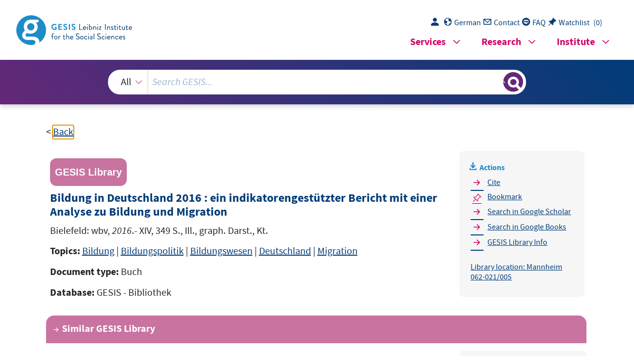

--- FILE ---
content_type: text/html; charset=UTF-8
request_url: https://search.gesis.org/services/get_stella_recommendation.php?doc_id=gesis-bib-151415&click_path=gesis-bib-151415&hostType=prod
body_size: 4408
content:
{"hits":{"total":{"value":10,"relation":"eq"},"hits":[{"_index":"gesis-21-01-2026-02-01-19","_id":"gesis-bib-151426","_version":1,"_seq_no":23558,"_primary_term":1,"found":true,"_source":{"coredoctypelitadd":["Monographie"],"coreIsbn":"9783763959648","coreLanguage":["Deutsch (DE)"],"corePublisher":"wbv","database":"GESIS - Bibliothek","data_source":"GESIS-BIB","date":"2018","date_recency":"2018","document_type":"Buch","fulltext":0,"gesis_own":1,"library_location":["Mannheim 062-021\/006"],"publisher":"GESIS","source":"Bielefeld: wbv, 2018.- XIV, 360 S., Ill., graph. Darst., Kt.","subtype":"book","title":"Bildung in Deutschland 2018 : ein indikatorengest\u00fctzter Bericht mit einer Analyse zu Wirkungen und Ertr\u00e4gen von Bildung","type":"gesis_bib","id":"gesis-bib-151426","index_source":"GESIS-BIB"},"system_type":"EXP","doc_rank":1,"rid":14931352},{"_index":"gesis-21-01-2026-02-01-19","_id":"gesis-bib-143009","_version":1,"_seq_no":22423,"_primary_term":1,"found":true,"_source":{"abstract":"Heike Solga und Rolf Becker: Soziologische Bildungsforschung. Eine kritische Bestandsaufnahme... 7 I. Bildungsungleichheiten im Schulsystem Florian Wohlkinger und Hartmut Ditton: Entscheiden die Sch\u00fcler mit? Der Einfluss von Eltern, Lehrern und Kindern auf den \u00dcbergang nach der Grundschule.... 44 Monika Jungbauer-Gans, Henning Lohmann und C. Katharina Spie\u00df: Bildungsungleichheiten und Privatschulen in Deutschland.... 64 Anja Gottburgsen und Christiane Gro\u00df: Welchen Beitrag leistet \"Intersektionalit\u00e4t\" zur Kl\u00e4rung von Kompetenzunterschieden von Jugendlichen?.... 86 II. Migration und Integration in das Bildungssystem Ilona Rekilowski, Erbil Yilmaz und Hans-Peter Blossfeld: Wie lassen sich die hohen Bildungsaspirationen von Migranten erkl\u00e4ren? Eine Mixed-Method Studie zur Rolle von Bildungsdifferenzen, Informationsdefiziten und antizipierter Diskriminierung.... 111 Rolf Becker und Michael Beck: Herkunftseffekte oder statistische Diskriminierung von Migrantenkindern in der Primarstufe?... 137 Janina S\u00f6hn: Rechtliche Stratifikation: Der Einfluss des Rechtsstatus auf Bildungsunterschiede zwischen Migrantengruppen.... 164 Olaf Groh-Samberg, Ariane Jossin, Carsten Keller und Ingrid Tucci: Biografische Drift und zweite Chance. Bildungs- und Berufsverl\u00e4ufe von Migranten in Deutschland und Frankreich.... 186 III. Zugang zu Ausbildung und Studium und ihre Ertr\u00e4ge Corinna Kleinert und Marita Jacob: Strukturwandel des \u00dcbergangs in eine berufliche Ausbildung.... 211 Ulrich P\u00f6tter, Gerald Prein und Christine Steiner: Gef\u00f6rderte Chancen? Der Beitrag der Ausbildungsf\u00f6rderung f\u00fcr den Berufseinstieg im \"Laboratorium Ostdeutschland\".... 234 Marlis Buchmann und Irene Kriesi: Geschlechtstypische Berufswahl: Begabungszuschreibungen, Aspirationen und Institutionen.... 256 Anja Hall: Lohnt sich schulische und duale Ausbildung gleicherma\u00dfen? Bildungsertr\u00e4ge f\u00fcr Frauen und M\u00e4nner im Vergleich.... 281 Markus L\u00f6rz: Mechanismen sozialer Ungleichheit beim\u00dcbergang ins Studium: Prozesse der Status- und Kulturreproduktion.... 302 IV. Bildungserwerb im gesellschaftlichen Wandel Steffen Hillmert: Familienstrukturen und soziale Bildungsreproduktion..... 325 Richard Breen, Ruud Luijkx, Walter M\u00fcller und Reinhard Pollak: Bildungsdisparit\u00e4ten nach sozialer Herkunft und Geschlecht im Wandel - Deutschland im internationalen Vergleich.... 346 Marcel Helbig: Die Umkehrung - Geschlechterungleichheiten beim Erwerb des Abiturs im Wandel... 374 Robert D. Reisz, Robert Schuster und Manfred Stock: Wandel akademischer Bildung und geschlechtsspezifische Bildungsbeteiligung.... 393 V. Gesellschaftliche Bildungskonzeptionen Lisa Pfahl: Bildung, Behinderung und Agency. Eine wissenssoziologische Untersuchung der Folgen schulischer Segregation und Inklusion... 415 Justin Powell, Nadine Bernhard und Lukas Graf: Amerikanisierung oder Europ\u00e4isierung der (Aus-)Bildung? Die Bologna- und Kopenhagen-Prozesse und das neue europ\u00e4ische Modell der Hochschul- und Berufsbildung.... 437 Heike Solga: Bildung und materielle Ungleichheiten - Der investive Sozialstaat auf dem Pr\u00fcfstand..... 459","coredoctypelitadd":["Sammelwerk"],"coreEditor":["Becker, Rolf","Solga, Heike"],"coreIsbn":"9783658001193","coreLanguage":["Deutsch (DE)"],"corePublisher":"Springer VS","coreSseries":"(K\u00f6lner Zeitschrift f\u00fcr Soziologie und Sozialpsychologie : Sonderheft ; 52)","database":"GESIS - Bibliothek","data_source":"GESIS-BIB","date":"2012","date_recency":"2012","document_type":"Buch","fulltext":0,"gesis_own":1,"library_location":["K\u00f6ln 062-303","Mannheim 050-002\/022"],"person":["Becker, Rolf","Solga, Heike"],"person_sort":"BeckerSolga","publisher":"GESIS","source":"Wiesbaden: Springer VS, 2012.- IV, 498, 23 schw.-w. Ill., 65 schw.-w. Tab","subtype":"book","title":"Soziologische Bildungsforschung","topic":["Bildungsforschung","SOEP"],"type":"gesis_bib","id":"gesis-bib-143009","index_source":"GESIS-BIB"},"system_type":"BASE","doc_rank":2,"rid":14931352},{"_index":"gesis-21-01-2026-02-01-19","_id":"gesis-bib-166807","_version":1,"_seq_no":24424,"_primary_term":1,"found":true,"_source":{"coredoctypelitadd":["Sammelwerk"],"coreIsbn":"9783763971756","coreLanguage":["Deutsch (DE)"],"corePublisher":"wbv Media","database":"GESIS - Bibliothek","data_source":"GESIS-BIB","date":"2022","date_recency":"2022","document_type":"Buch","fulltext":0,"gesis_own":1,"library_location":["Mannheim 062-021\/007"],"links":[{"link":"https:\/\/www.bildungsbericht.de\/de\/bildungsberichte-seit-2006\/bildungsbericht-2022\/pdf-dateien-2022\/bildungsbericht-2022.pdf","label":"Volltext"}],"publisher":"GESIS","source":"Bielefeld: wbv Media, 2022.- XXIV, 391 S., Illustrationen, Diagramme, Karten","subtype":"book","title":"Bildung in Deutschland 2022 : ein indikatorengest\u00fctzter Bericht mit einer Analyse zum Bildungspersonal","type":"gesis_bib","id":"gesis-bib-166807","index_source":"GESIS-BIB"},"system_type":"EXP","doc_rank":3,"rid":14931352},{"_index":"gesis-21-01-2026-02-01-19","_id":"gesis-bib-92243","_version":1,"_seq_no":16489,"_primary_term":1,"found":true,"_source":{"coreAuthor":["K\u00f6hler, Helmut"],"coredoctypelitadd":["Monographie"],"coreIsbn":"389404800X","coreLanguage":["Deutsch (DE)"],"corePublisher":"Max-Planck-Institut f\u00fcr Bildungsforschung","coreSseries":"(Studien und Berichte \/ Max-Planck-Institut f\u00fcr Bildungsforschung ; 53)","database":"GESIS - Bibliothek","data_source":"GESIS-BIB","date":"1992","date_recency":"1992","document_type":"Buch","fulltext":0,"gesis_own":1,"library_location":["K\u00f6ln 062-249\/002","Mannheim 062-009"],"person":["K\u00f6hler, Helmut"],"person_sort":"K\u00f6hler","publisher":"GESIS","source":"Berlin: Max-Planck-Institut f\u00fcr Bildungsforschung, 1992.- 133 S., graph. Darst.","subtype":"book","title":"Bildungsbeteiligung und Sozialstruktur in der Bundesrepublik : zu Stabilit\u00e4t und Wandel der Ungleichheit von Bildungschancen","topic":["Ausbildung","Besch\u00e4ftigungssystem","Bildungsexpansion","Bildungsplanung","Chancengleichheit","Sch\u00fcler","Sch\u00fclerzahl","Schulwesen","soziale Herkunft","Studentenschaft","Weiterbildung","Tabellen"],"type":"gesis_bib","id":"gesis-bib-92243","index_source":"GESIS-BIB"},"system_type":"BASE","doc_rank":4,"rid":14931352},{"_index":"gesis-21-01-2026-02-01-19","_id":"gesis-bib-153604","_version":1,"_seq_no":24074,"_primary_term":1,"found":true,"_source":{"coredoctypelitadd":["Monographie"],"coreIsbn":"9783763961306","coreLanguage":["Deutsch (DE)"],"corePublisher":"wbv Media","database":"GESIS - Bibliothek","data_source":"GESIS-BIB","date":"2020","date_recency":"2020","document_type":"Buch","fulltext":0,"gesis_own":1,"library_location":["Mannheim 062-021\/007"],"publisher":"GESIS","source":"Bielefeld: wbv Media, 2020.- XX, 338 S., Illustrationen, Diagramme, Karten","subtype":"book","title":"Bildung in Deutschland 2020 : ein indikatorengest\u00fctzter Bericht mit einer Analyse zu Bildung in einer digitalisierten Welt","type":"gesis_bib","id":"gesis-bib-153604","index_source":"GESIS-BIB"},"system_type":"EXP","doc_rank":5,"rid":14931352},{"_index":"gesis-21-01-2026-02-01-19","_id":"gesis-bib-25911","_version":1,"_seq_no":3756,"_primary_term":1,"found":true,"_source":{"coreAuthor":["Schimpl-Neimanns, Bernhard","L\u00fcttinger, Paul"],"coredoctypelitadd":["Monographie"],"coreJournalTitle":"ZUMA-Nachrichten, 1993, Nr. 32, S. 76-115.","coreLanguage":["Deutsch (DE)"],"database":"GESIS - Bibliothek","data_source":"GESIS-BIB","document_type":"Zeitschriftenaufsatz","fulltext":0,"gesis_own":1,"library_location":["K\u00f6ln Zeitschriftenaufsatz"],"person":["Schimpl-Neimanns, Bernhard","L\u00fcttinger, Paul"],"person_sort":"Schimpl-NeimannsL\u00fcttinger","publisher":"GESIS","source":"In: ZUMA-Nachrichten, 1993, Nr. 32, S. 76-115., 1993 ","subtype":"journal_article","title":"Die Entwicklung bildungsspezifischer Ungleichheit: Bildungsforschung mit Daten der amtlichen Statistik","topic":["Zeitschriftenartikel"],"type":"gesis_bib","id":"gesis-bib-25911","index_source":"GESIS-BIB"},"system_type":"BASE","doc_rank":6,"rid":14931352},{"_index":"gesis-21-01-2026-02-01-19","_id":"gesis-bib-113720","_version":1,"_seq_no":18779,"_primary_term":1,"found":true,"_source":{"coredoctypelitadd":["Sammelwerk"],"coreEditor":["Kaiser, Manfred","G\u00f6rlitz, Herbert"],"coreLanguage":["Deutsch (DE)"],"corePublisher":"Inst. f\u00fcr Arbeitsmarkt- und Berufsforschung der Bundesanstalt f\u00fcr Arbeit","coreSseries":"(Beitr\u00e4ge zur Arbeitsmarkt- und Berufsforschung ; 153.2)","database":"GESIS - Bibliothek","data_source":"GESIS-BIB","date":"1992","date_recency":"1992","document_type":"Buch","fulltext":0,"gesis_own":1,"library_location":["Mannheim 063-037\/001"],"person":["Kaiser, Manfred","G\u00f6rlitz, Herbert"],"person_sort":"KaiserG\u00f6rlitz","publisher":"GESIS","source":"N\u00fcrnberg: Inst. f\u00fcr Arbeitsmarkt- und Berufsforschung der Bundesanstalt f\u00fcr Arbeit, 1992.- 258 S., graph. Darst.","subtype":"book","title":"Bildung und Beruf im Umbruch : zur Diskussion der \u00dcberg\u00e4nge in die berufliche Bildung und Besch\u00e4ftigung im geeinten Deutschland","topic":["Beruf","Bildung"],"type":"gesis_bib","id":"gesis-bib-113720","index_source":"GESIS-BIB"},"system_type":"EXP","doc_rank":7,"rid":14931352},{"_index":"gesis-21-01-2026-02-01-19","_id":"gesis-bib-65137","_version":1,"_seq_no":11620,"_primary_term":1,"found":true,"_source":{"coreAuthor":["Hillmert, Steffen","Jacob, Marita"],"coredoctypelitadd":["Monographie"],"coreJournalTitle":"K\u00f6lner Zeitschrift f\u00fcr Soziologie und Sozialpsychologie","coreLanguage":["Deutsch (DE)"],"database":"GESIS - Bibliothek","data_source":"GESIS-BIB","document_type":"Zeitschriftenaufsatz","fulltext":0,"gesis_own":1,"library_location":["K\u00f6ln Zeitschriftenaufsatz"],"person":["Hillmert, Steffen","Jacob, Marita"],"person_sort":"HillmertJacob","publisher":"GESIS","source":"In: K\u00f6lner Zeitschrift f\u00fcr Soziologie und Sozialpsychologie, Jg. 57, 2005, Heft 3, S. 414-442.. ISSN 0023-2653","subtype":"journal_article","title":"Institutionelle Strukturierung und inter-individuelle Variation. Zur Entwicklung herkunftsbezogener Ungleichheiten im Bildungsverlauf","topic":["Zeitschriftenartikel"],"type":"gesis_bib","id":"gesis-bib-65137","index_source":"GESIS-BIB"},"system_type":"BASE","doc_rank":8,"rid":14931352},{"_index":"gesis-21-01-2026-02-01-19","_id":"gesis-bib-108719","_version":3,"_seq_no":393090,"_primary_term":1,"found":true,"_source":{"abstract":"Der Bericht liefert pr\u00e4zise Daten \u00fcber die Situation des Bildungswesens in Deutschland und seine Leistungsf\u00e4higkeit sowie \u00fcber Entwicklungen im internationalen Bereich. Danach ist Bildung in Deutschland besser geworden, andere L\u00e4nder sind bei Verbesserungen aber schneller.; Das Schwerpunktthema \"Migration\" zeigt, dass dieser Zusammenhang besonders bei jungen Menschen mit Migrationshintergrund deutlich wird. Der Bericht verwendet hier Daten, bei deren Erfassung erstmals von einem an der Staatsangeh\u00f6rigkeit orientierten \"Ausl\u00e4nderkonzept\" auf ein \"Migrationskonzept\" umgestellt wurde. Dies erm\u00f6glicht eine bessere Beurteilung der mit der Zuwanderung verbundenen Aufgaben f\u00fcr die Bildungspolitik.","coreAuthor":["Avenarius, Hermann"],"coredoctypelitadd":["Monographie"],"coreIsbn":"3763935355","coreLanguage":["Deutsch (DE)"],"corePublisher":"Bertelsmann","database":"GESIS - Bibliothek","data_source":"GESIS-BIB","date":"2006","date_recency":"2006","document_type":"Buch","fulltext":0,"gesis_own":1,"library_location":["K\u00f6ln 062-062\/001","Mannheim 062-021\/001"],"person":["Avenarius, Hermann"],"person_sort":"Avenarius","publisher":"GESIS","source":"Bielefeld: Bertelsmann, 2006.- IX, 317 S., graph. Darst.","study_reference_numbers":["3700"],"study_references":["ALLBUS 2002"],"subtype":"book","title":"Bildung in Deutschland : ein indikatorengest\u00fctzter Bericht mit einer Analyse zu Bildung und Migration","topic":["ALLBUS","Arbeitsmarktforschung","Berufsbildung","Bildung","Bildungsplanung","Deutschland","Einwanderungsland","Hochschule","Migration","politisches Asyl","Schule","Schulwesen","Sp\u00e4taussiedler","Vertreibung","Weiterbildung","GESIS-Institutspublikation","GESIS-Studie","Prim\u00e4rliteratur"],"type":"gesis_bib","id":"gesis-bib-108719","index_source":"GESIS-BIB","related_research_data":[{"view":"Allgemeine Bev\u00f6lkerungsumfrage der Sozialwissenschaften ALLBUS 2002","id":"ZA3700"}],"link_count":1},"system_type":"EXP","doc_rank":9,"rid":14931352},{"_index":"gesis-21-01-2026-02-01-19","_id":"gesis-bib-150880","_version":1,"_seq_no":23722,"_primary_term":1,"found":true,"_source":{"coreAuthor":["Schneider, Silke L."],"coredoctypelitadd":["Monographie"],"coreLanguage":["Deutsch (DE)"],"coreSatit":"Diagnostik bei Migrantinnen und Migranten, 2018, Seiten 47-54","database":"GESIS - Bibliothek","data_source":"GESIS-BIB","document_type":"Sammelwerksbeitrag","fulltext":0,"gesis_own":1,"library_location":["Mannheim 092-251"],"person":["Schneider, Silke L."],"person_sort":"Schneider","publisher":"GESIS","source":"In: Diagnostik bei Migrantinnen und Migranten, 2018, Seiten 47-54","subtype":"in_proceedings","title":"Das Bildungsniveau von Migrantinnen und Migranten : Herausforderungen in Erfassung und Vergleich","topic":["GESIS-Institutspublikation","Sammelwerksbeitrag"],"type":"gesis_bib","id":"gesis-bib-150880","index_source":"GESIS-BIB"},"system_type":"BASE","doc_rank":10,"rid":14931352}]}}